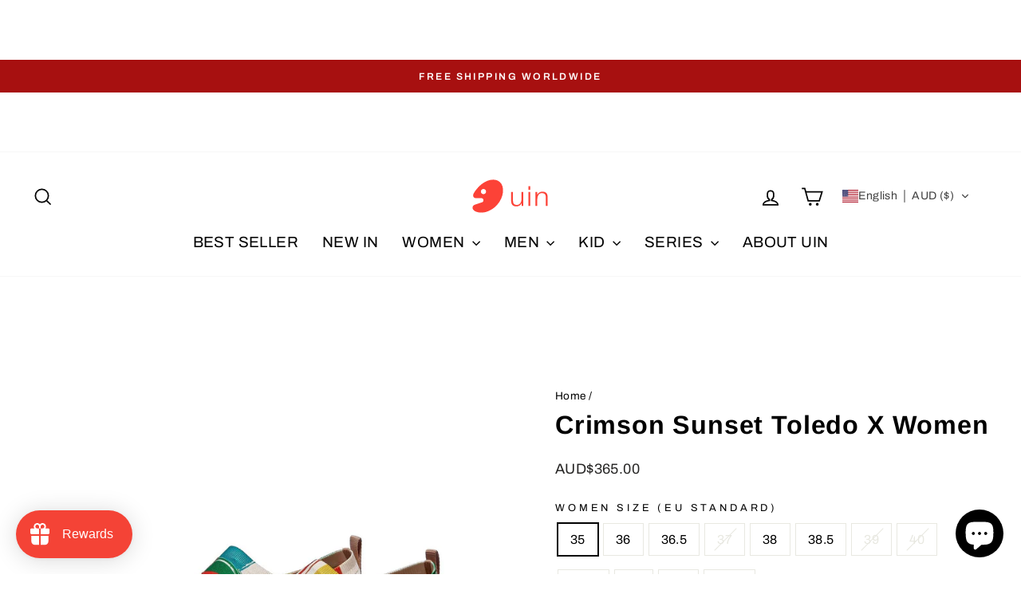

--- FILE ---
content_type: text/javascript; charset=utf-8
request_url: https://www.uinfootwear.com.au/products/w1710809.js
body_size: 1900
content:
{"id":7435405590573,"title":"Crimson Sunset Toledo X Women","handle":"w1710809","description":"\u003cdiv data-mce-fragment=\"1\" style=\"text-align: center;\"\u003e\u003cimg style=\"float: none;\" src=\"https:\/\/cdn.shopify.com\/s\/files\/1\/0163\/2944\/1334\/files\/10-_12-_-_-230203_01.jpg?v=1676972189\"\u003e\u003c\/div\u003e\n\u003cdiv data-mce-fragment=\"1\" style=\"text-align: center;\"\u003e\u003cimg style=\"float: none;\" src=\"https:\/\/cdn.shopify.com\/s\/files\/1\/0163\/2944\/1334\/files\/10-_12-_-_-230203_02.jpg?v=1676972188\"\u003e\u003c\/div\u003e\n\u003cdiv data-mce-fragment=\"1\" style=\"text-align: center;\"\u003e\u003cbr\u003e\u003c\/div\u003e\n\u003cdiv data-mce-fragment=\"1\" style=\"text-align: center;\"\u003e\u003c\/div\u003e\n\u003cdiv data-mce-fragment=\"1\" style=\"text-align: center;\"\u003e\n\u003ch2 data-mce-fragment=\"1\" style=\"text-align: center;\"\u003eSoft \u0026amp; Ventilate\u003c\/h2\u003e\n\u003cp data-mce-fragment=\"1\" style=\"text-align: center;\"\u003e\u003cstrong\u003eSeamless Knitted Upper\u003c\/strong\u003e\u003c\/p\u003e\n\u003cp data-mce-fragment=\"1\" style=\"text-align: center;\"\u003eProvides ultimate step in comfort and plush breathable sock-like fit.\u003c\/p\u003e\n\u003cp data-mce-fragment=\"1\" style=\"text-align: center;\"\u003e\u003cimg style=\"float: none;\" src=\"https:\/\/cdn.shopify.com\/s\/files\/1\/0163\/2944\/1334\/files\/10-_12-_-_-230203_04.jpg?v=1676972189\"\u003e\u003c\/p\u003e\n\u003ch2 data-mce-fragment=\"1\" style=\"text-align: center;\"\u003eEasy to Put On \u0026amp; Take Off\u003c\/h2\u003e\n\u003cp data-mce-fragment=\"1\" style=\"text-align: center;\"\u003e\u003cstrong\u003eHigh Elastic Seamless Knitted Collar\u003c\/strong\u003e\u003c\/p\u003e\n\u003cp data-mce-fragment=\"1\" style=\"text-align: center;\"\u003eSeamless knitted fabric is of great elasticity, providing the convenience of easy stretch \u0026amp; wear.\u003c\/p\u003e\n\u003cp data-mce-fragment=\"1\" style=\"text-align: center;\"\u003e\u003cimg style=\"float: none;\" src=\"https:\/\/cdn.shopify.com\/s\/files\/1\/0163\/2944\/1334\/files\/10-_12-_-_-230203_06.jpg?v=1676972188\"\u003e\u003c\/p\u003e\n\u003ch2 data-mce-fragment=\"1\" style=\"text-align: center;\"\u003eComfy Wide Fit\u003cbr data-mce-fragment=\"1\"\u003e\n\u003c\/h2\u003e\n\u003cp data-mce-fragment=\"1\" style=\"text-align: center;\"\u003e\u003cstrong data-mce-fragment=\"1\"\u003eBionics Foot-shaped Design\u003c\/strong\u003e\u003c\/p\u003e\n\u003cp data-mce-fragment=\"1\" style=\"text-align: center;\"\u003eLoose toe-box is great for bare-foot use, granting ultimate freedom and relaxation to your walking experience.\u003c\/p\u003e\n\u003ch2 data-mce-fragment=\"1\" style=\"text-align: center;\"\u003e\u003cimg style=\"float: none;\" src=\"https:\/\/cdn.shopify.com\/s\/files\/1\/0163\/2944\/1334\/files\/10-_12-_-_-230203_08.jpg?v=1676972189\"\u003e\u003c\/h2\u003e\n\u003ch2 data-mce-fragment=\"1\" style=\"text-align: center;\"\u003eEye-catching \u0026amp; Reverence for Nature\u003c\/h2\u003e\n\u003cp\u003e\u003cstrong\u003e\"Water Ripple\" Structure EVA Midsole Fender\u003c\/strong\u003e\u003c\/p\u003e\n\u003cp\u003eThe midsole fender structure simulates the dynamic moment of water droplets falling then forming ripples, adding to the overall agility of the shoe body and creating a vibrant fashion style. At the same time, it provides better resilience and ductility. Applying EVA to make the midsole soft and elastic, reducing the walk pressure.\u003c\/p\u003e\n\u003cp\u003e\u003cimg style=\"float: none;\" src=\"https:\/\/cdn.shopify.com\/s\/files\/1\/0163\/2944\/1334\/files\/10-_12-_-_-230203_10.jpg?v=1676972188\"\u003e\u003c\/p\u003e\n\u003ch2 data-mce-fragment=\"1\" style=\"text-align: center;\"\u003eWitness the Romance of the Mediterranean\u003c\/h2\u003e\n\u003cp\u003e\u003cstrong\u003eMahon-Map Crafted Outsole\u003c\/strong\u003e\u003c\/p\u003e\n\u003cp\u003eThe combination of the \"ripple\" structure on the front of the sole and the Mahon map reflects the Spanish designer's pursuit of art and inspirational source of travel shoes, bringing people a relaxed and leisurely Mediterranean seaside vacation experience. Using EVA material brings a better soft and high-elastic wearing experience for each travel.\u003c\/p\u003e\n\u003cp\u003e\u003cimg style=\"float: none;\" src=\"https:\/\/cdn.shopify.com\/s\/files\/1\/0163\/2944\/1334\/files\/10-fat-cat-art-_-230117_12.jpg?v=1674885849\"\u003e\u003c\/p\u003e\n\u003ch2 data-mce-fragment=\"1\" style=\"text-align: center;\"\u003eThe Looks Matter\u003c\/h2\u003e\n\u003cp data-mce-fragment=\"1\" style=\"text-align: center;\"\u003e\u003cstrong data-mce-fragment=\"1\"\u003eLong-lasting Colors\u003c\/strong\u003e\u003c\/p\u003e\n\u003cp data-mce-fragment=\"1\" style=\"text-align: center;\"\u003eDigital inkjet technology keeps colors vibrant and prevents fading, letting vivid artistic patterns constantly juice up your outfits.\u003c\/p\u003e\n\u003cp data-mce-fragment=\"1\" style=\"text-align: center;\"\u003e\u003cimg style=\"float: none;\" src=\"https:\/\/cdn.shopify.com\/s\/files\/1\/0163\/2944\/1334\/files\/10-_12-_-_-230203_14.jpg?v=1676972188\"\u003e\u003c\/p\u003e\n\u003ch2 data-mce-fragment=\"1\" style=\"text-align: center;\"\u003eToo Comfortable to Stop Walking\u003cbr data-mce-fragment=\"1\"\u003e\n\u003c\/h2\u003e\n\u003cp data-mce-fragment=\"1\" style=\"text-align: center;\"\u003e\u003cstrong data-mce-fragment=\"1\"\u003eSoft \u0026amp; Elastic Massage Insole\u003c\/strong\u003e\u003c\/p\u003e\n\u003cp data-mce-fragment=\"1\" style=\"text-align: center;\"\u003eSpecially designed insole promotes air circulation to keep your feet dry and helps to improve blood circulation in the feet.\u003c\/p\u003e\n\u003cp data-mce-fragment=\"1\" style=\"text-align: center;\"\u003e\u003cimg style=\"float: none;\" src=\"https:\/\/cdn.shopifycdn.net\/s\/files\/1\/0163\/2944\/1334\/files\/1-_-_-220809_19.jpg?v=1660288749\"\u003e\u003c\/p\u003e\n\u003cp data-mce-fragment=\"1\" style=\"text-align: center;\"\u003eSuperior arch support fights foot fatigue to help you stay active for longer time.\u003cimg data-mce-fragment=\"1\" src=\"https:\/\/cdn.shopify.com\/s\/files\/1\/0163\/2944\/1334\/files\/82012078-__22_f4bb856d-0a6e-434b-be62-b4f309da58e0.jpg?v=1645088295\" style=\"float: none;\"\u003e\u003c\/p\u003e\n\u003cdiv data-mce-fragment=\"1\" style=\"text-align: center;\"\u003e\n\u003cstrong data-mce-fragment=\"1\"\u003e\u003cspan data-mce-fragment=\"1\"\u003e\u003c\/span\u003e\u003c\/strong\u003e\u003cbr\u003e\n\u003c\/div\u003e\n\u003cdiv data-mce-fragment=\"1\" style=\"text-align: center;\"\u003e\u003cimg src=\"https:\/\/cdn.shopify.com\/s\/files\/1\/0163\/2944\/1334\/files\/10-fat-cat-art-_-230117_20.jpg?v=1674886383\" style=\"float: none;\"\u003e\u003c\/div\u003e\n\u003c\/div\u003e","published_at":"2023-03-07T18:55:27+11:00","created_at":"2023-03-07T18:55:38+11:00","vendor":"UIN","type":"Women","tags":["art series","Black Friday 70% OFF","Knitted","Sneakers-Women","Special Offer-Women Shoes","Special Offer-Women Slip On","Toledo 10","Toledo Family","uin Signatures"],"price":36500,"price_min":36500,"price_max":36500,"available":true,"price_varies":false,"compare_at_price":36500,"compare_at_price_min":36500,"compare_at_price_max":36500,"compare_at_price_varies":false,"variants":[{"id":41584547069997,"title":"35","option1":"35","option2":null,"option3":null,"sku":"W1710809-5","requires_shipping":true,"taxable":false,"featured_image":null,"available":true,"name":"Crimson Sunset Toledo X Women - 35","public_title":"35","options":["35"],"price":36500,"weight":2000,"compare_at_price":36500,"inventory_management":"shopify","barcode":null,"quantity_rule":{"min":1,"max":null,"increment":1},"quantity_price_breaks":[],"requires_selling_plan":false,"selling_plan_allocations":[]},{"id":41584547102765,"title":"36","option1":"36","option2":null,"option3":null,"sku":"W1710809-5.5","requires_shipping":true,"taxable":false,"featured_image":null,"available":true,"name":"Crimson Sunset Toledo X Women - 36","public_title":"36","options":["36"],"price":36500,"weight":2000,"compare_at_price":36500,"inventory_management":"shopify","barcode":null,"quantity_rule":{"min":1,"max":null,"increment":1},"quantity_price_breaks":[],"requires_selling_plan":false,"selling_plan_allocations":[]},{"id":41584547135533,"title":"36.5","option1":"36.5","option2":null,"option3":null,"sku":"W1710809-6","requires_shipping":true,"taxable":false,"featured_image":null,"available":true,"name":"Crimson Sunset Toledo X Women - 36.5","public_title":"36.5","options":["36.5"],"price":36500,"weight":2000,"compare_at_price":36500,"inventory_management":"shopify","barcode":null,"quantity_rule":{"min":1,"max":null,"increment":1},"quantity_price_breaks":[],"requires_selling_plan":false,"selling_plan_allocations":[]},{"id":41584547168301,"title":"37","option1":"37","option2":null,"option3":null,"sku":"W1710809-6.5","requires_shipping":true,"taxable":false,"featured_image":null,"available":false,"name":"Crimson Sunset Toledo X Women - 37","public_title":"37","options":["37"],"price":36500,"weight":2000,"compare_at_price":36500,"inventory_management":"shopify","barcode":null,"quantity_rule":{"min":1,"max":null,"increment":1},"quantity_price_breaks":[],"requires_selling_plan":false,"selling_plan_allocations":[]},{"id":41584547201069,"title":"38","option1":"38","option2":null,"option3":null,"sku":"W1710809-7","requires_shipping":true,"taxable":false,"featured_image":null,"available":true,"name":"Crimson Sunset Toledo X Women - 38","public_title":"38","options":["38"],"price":36500,"weight":2000,"compare_at_price":36500,"inventory_management":"shopify","barcode":null,"quantity_rule":{"min":1,"max":null,"increment":1},"quantity_price_breaks":[],"requires_selling_plan":false,"selling_plan_allocations":[]},{"id":41584547233837,"title":"38.5","option1":"38.5","option2":null,"option3":null,"sku":"W1710809-7.5","requires_shipping":true,"taxable":false,"featured_image":null,"available":true,"name":"Crimson Sunset Toledo X Women - 38.5","public_title":"38.5","options":["38.5"],"price":36500,"weight":2000,"compare_at_price":36500,"inventory_management":"shopify","barcode":null,"quantity_rule":{"min":1,"max":null,"increment":1},"quantity_price_breaks":[],"requires_selling_plan":false,"selling_plan_allocations":[]},{"id":41584547266605,"title":"39","option1":"39","option2":null,"option3":null,"sku":"W1710809-8","requires_shipping":true,"taxable":false,"featured_image":null,"available":false,"name":"Crimson Sunset Toledo X Women - 39","public_title":"39","options":["39"],"price":36500,"weight":2000,"compare_at_price":36500,"inventory_management":"shopify","barcode":null,"quantity_rule":{"min":1,"max":null,"increment":1},"quantity_price_breaks":[],"requires_selling_plan":false,"selling_plan_allocations":[]},{"id":41584547299373,"title":"40","option1":"40","option2":null,"option3":null,"sku":"W1710809-8.5","requires_shipping":true,"taxable":false,"featured_image":null,"available":false,"name":"Crimson Sunset Toledo X Women - 40","public_title":"40","options":["40"],"price":36500,"weight":2000,"compare_at_price":36500,"inventory_management":"shopify","barcode":null,"quantity_rule":{"min":1,"max":null,"increment":1},"quantity_price_breaks":[],"requires_selling_plan":false,"selling_plan_allocations":[]},{"id":41584547332141,"title":"40.5","option1":"40.5","option2":null,"option3":null,"sku":"W1710809-9","requires_shipping":true,"taxable":false,"featured_image":null,"available":false,"name":"Crimson Sunset Toledo X Women - 40.5","public_title":"40.5","options":["40.5"],"price":36500,"weight":2000,"compare_at_price":36500,"inventory_management":"shopify","barcode":null,"quantity_rule":{"min":1,"max":null,"increment":1},"quantity_price_breaks":[],"requires_selling_plan":false,"selling_plan_allocations":[]},{"id":41584547364909,"title":"41","option1":"41","option2":null,"option3":null,"sku":"W1710809-9.5","requires_shipping":true,"taxable":false,"featured_image":null,"available":false,"name":"Crimson Sunset Toledo X Women - 41","public_title":"41","options":["41"],"price":36500,"weight":2000,"compare_at_price":36500,"inventory_management":"shopify","barcode":null,"quantity_rule":{"min":1,"max":null,"increment":1},"quantity_price_breaks":[],"requires_selling_plan":false,"selling_plan_allocations":[]},{"id":41584547397677,"title":"42","option1":"42","option2":null,"option3":null,"sku":"W1710809-10","requires_shipping":true,"taxable":false,"featured_image":null,"available":false,"name":"Crimson Sunset Toledo X Women - 42","public_title":"42","options":["42"],"price":36500,"weight":2000,"compare_at_price":36500,"inventory_management":"shopify","barcode":null,"quantity_rule":{"min":1,"max":null,"increment":1},"quantity_price_breaks":[],"requires_selling_plan":false,"selling_plan_allocations":[]},{"id":41584547430445,"title":"42.5","option1":"42.5","option2":null,"option3":null,"sku":"W1710809-10.5","requires_shipping":true,"taxable":false,"featured_image":null,"available":false,"name":"Crimson Sunset Toledo X Women - 42.5","public_title":"42.5","options":["42.5"],"price":36500,"weight":2000,"compare_at_price":36500,"inventory_management":"shopify","barcode":null,"quantity_rule":{"min":1,"max":null,"increment":1},"quantity_price_breaks":[],"requires_selling_plan":false,"selling_plan_allocations":[]}],"images":["\/\/cdn.shopify.com\/s\/files\/1\/0356\/2972\/7789\/products\/uinfootwear-women-crimson-sunset-toledo-x-women-canvas-loafers-30608934994033.jpg?v=1761794028","\/\/cdn.shopify.com\/s\/files\/1\/0356\/2972\/7789\/products\/uinfootwear-women-crimson-sunset-toledo-x-women-canvas-loafers-30608934928497.jpg?v=1761794028","\/\/cdn.shopify.com\/s\/files\/1\/0356\/2972\/7789\/products\/uinfootwear-women-crimson-sunset-toledo-x-women-canvas-loafers-30608935059569.jpg?v=1761794028","\/\/cdn.shopify.com\/s\/files\/1\/0356\/2972\/7789\/products\/uinfootwear-women-crimson-sunset-toledo-x-women-canvas-loafers-30608934961265.jpg?v=1746792518","\/\/cdn.shopify.com\/s\/files\/1\/0356\/2972\/7789\/products\/uinfootwear-women-crimson-sunset-toledo-x-women-canvas-loafers-30608934797425.jpg?v=1746792518","\/\/cdn.shopify.com\/s\/files\/1\/0356\/2972\/7789\/products\/uinfootwear-women-crimson-sunset-toledo-x-women-canvas-loafers-30608934862961.jpg?v=1746792518","\/\/cdn.shopify.com\/s\/files\/1\/0356\/2972\/7789\/products\/uinfootwear-women-crimson-sunset-toledo-x-women-canvas-loafers-30608934830193.jpg?v=1746792519"],"featured_image":"\/\/cdn.shopify.com\/s\/files\/1\/0356\/2972\/7789\/products\/uinfootwear-women-crimson-sunset-toledo-x-women-canvas-loafers-30608934994033.jpg?v=1761794028","options":[{"name":"Women Size (EU Standard)","position":1,"values":["35","36","36.5","37","38","38.5","39","40","40.5","41","42","42.5"]}],"url":"\/products\/w1710809","media":[{"alt":"UIN Footwear Women Crimson Sunset Toledo X Women Canvas loafers","id":24508786835501,"position":1,"preview_image":{"aspect_ratio":1.0,"height":1700,"width":1700,"src":"https:\/\/cdn.shopify.com\/s\/files\/1\/0356\/2972\/7789\/products\/uinfootwear-women-crimson-sunset-toledo-x-women-canvas-loafers-30608934994033.jpg?v=1761794028"},"aspect_ratio":1.0,"height":1700,"media_type":"image","src":"https:\/\/cdn.shopify.com\/s\/files\/1\/0356\/2972\/7789\/products\/uinfootwear-women-crimson-sunset-toledo-x-women-canvas-loafers-30608934994033.jpg?v=1761794028","width":1700},{"alt":"UIN Footwear Women Crimson Sunset Toledo X Women Canvas loafers","id":24508786704429,"position":2,"preview_image":{"aspect_ratio":1.0,"height":1700,"width":1700,"src":"https:\/\/cdn.shopify.com\/s\/files\/1\/0356\/2972\/7789\/products\/uinfootwear-women-crimson-sunset-toledo-x-women-canvas-loafers-30608934928497.jpg?v=1761794028"},"aspect_ratio":1.0,"height":1700,"media_type":"image","src":"https:\/\/cdn.shopify.com\/s\/files\/1\/0356\/2972\/7789\/products\/uinfootwear-women-crimson-sunset-toledo-x-women-canvas-loafers-30608934928497.jpg?v=1761794028","width":1700},{"alt":"UIN Footwear Women Crimson Sunset Toledo X Women Canvas loafers","id":24508786769965,"position":3,"preview_image":{"aspect_ratio":1.0,"height":1700,"width":1700,"src":"https:\/\/cdn.shopify.com\/s\/files\/1\/0356\/2972\/7789\/products\/uinfootwear-women-crimson-sunset-toledo-x-women-canvas-loafers-30608935059569.jpg?v=1761794028"},"aspect_ratio":1.0,"height":1700,"media_type":"image","src":"https:\/\/cdn.shopify.com\/s\/files\/1\/0356\/2972\/7789\/products\/uinfootwear-women-crimson-sunset-toledo-x-women-canvas-loafers-30608935059569.jpg?v=1761794028","width":1700},{"alt":"UIN Footwear Women Crimson Sunset Toledo X Women Canvas loafers","id":24508786901037,"position":4,"preview_image":{"aspect_ratio":1.0,"height":1700,"width":1700,"src":"https:\/\/cdn.shopify.com\/s\/files\/1\/0356\/2972\/7789\/products\/uinfootwear-women-crimson-sunset-toledo-x-women-canvas-loafers-30608934961265.jpg?v=1746792518"},"aspect_ratio":1.0,"height":1700,"media_type":"image","src":"https:\/\/cdn.shopify.com\/s\/files\/1\/0356\/2972\/7789\/products\/uinfootwear-women-crimson-sunset-toledo-x-women-canvas-loafers-30608934961265.jpg?v=1746792518","width":1700},{"alt":"UIN Footwear Women Crimson Sunset Toledo X Women Canvas loafers","id":24508786966573,"position":5,"preview_image":{"aspect_ratio":1.0,"height":1700,"width":1700,"src":"https:\/\/cdn.shopify.com\/s\/files\/1\/0356\/2972\/7789\/products\/uinfootwear-women-crimson-sunset-toledo-x-women-canvas-loafers-30608934797425.jpg?v=1746792518"},"aspect_ratio":1.0,"height":1700,"media_type":"image","src":"https:\/\/cdn.shopify.com\/s\/files\/1\/0356\/2972\/7789\/products\/uinfootwear-women-crimson-sunset-toledo-x-women-canvas-loafers-30608934797425.jpg?v=1746792518","width":1700},{"alt":"UIN Footwear Women Crimson Sunset Toledo X Women Canvas loafers","id":24508787032109,"position":6,"preview_image":{"aspect_ratio":1.0,"height":1700,"width":1700,"src":"https:\/\/cdn.shopify.com\/s\/files\/1\/0356\/2972\/7789\/products\/uinfootwear-women-crimson-sunset-toledo-x-women-canvas-loafers-30608934862961.jpg?v=1746792518"},"aspect_ratio":1.0,"height":1700,"media_type":"image","src":"https:\/\/cdn.shopify.com\/s\/files\/1\/0356\/2972\/7789\/products\/uinfootwear-women-crimson-sunset-toledo-x-women-canvas-loafers-30608934862961.jpg?v=1746792518","width":1700},{"alt":"UIN Footwear Women Crimson Sunset Toledo X Women Canvas loafers","id":24508787097645,"position":7,"preview_image":{"aspect_ratio":1.0,"height":1700,"width":1700,"src":"https:\/\/cdn.shopify.com\/s\/files\/1\/0356\/2972\/7789\/products\/uinfootwear-women-crimson-sunset-toledo-x-women-canvas-loafers-30608934830193.jpg?v=1746792519"},"aspect_ratio":1.0,"height":1700,"media_type":"image","src":"https:\/\/cdn.shopify.com\/s\/files\/1\/0356\/2972\/7789\/products\/uinfootwear-women-crimson-sunset-toledo-x-women-canvas-loafers-30608934830193.jpg?v=1746792519","width":1700}],"requires_selling_plan":false,"selling_plan_groups":[]}

--- FILE ---
content_type: text/javascript; charset=utf-8
request_url: https://www.uinfootwear.com.au/products/w1710809.js
body_size: 2003
content:
{"id":7435405590573,"title":"Crimson Sunset Toledo X Women","handle":"w1710809","description":"\u003cdiv data-mce-fragment=\"1\" style=\"text-align: center;\"\u003e\u003cimg style=\"float: none;\" src=\"https:\/\/cdn.shopify.com\/s\/files\/1\/0163\/2944\/1334\/files\/10-_12-_-_-230203_01.jpg?v=1676972189\"\u003e\u003c\/div\u003e\n\u003cdiv data-mce-fragment=\"1\" style=\"text-align: center;\"\u003e\u003cimg style=\"float: none;\" src=\"https:\/\/cdn.shopify.com\/s\/files\/1\/0163\/2944\/1334\/files\/10-_12-_-_-230203_02.jpg?v=1676972188\"\u003e\u003c\/div\u003e\n\u003cdiv data-mce-fragment=\"1\" style=\"text-align: center;\"\u003e\u003cbr\u003e\u003c\/div\u003e\n\u003cdiv data-mce-fragment=\"1\" style=\"text-align: center;\"\u003e\u003c\/div\u003e\n\u003cdiv data-mce-fragment=\"1\" style=\"text-align: center;\"\u003e\n\u003ch2 data-mce-fragment=\"1\" style=\"text-align: center;\"\u003eSoft \u0026amp; Ventilate\u003c\/h2\u003e\n\u003cp data-mce-fragment=\"1\" style=\"text-align: center;\"\u003e\u003cstrong\u003eSeamless Knitted Upper\u003c\/strong\u003e\u003c\/p\u003e\n\u003cp data-mce-fragment=\"1\" style=\"text-align: center;\"\u003eProvides ultimate step in comfort and plush breathable sock-like fit.\u003c\/p\u003e\n\u003cp data-mce-fragment=\"1\" style=\"text-align: center;\"\u003e\u003cimg style=\"float: none;\" src=\"https:\/\/cdn.shopify.com\/s\/files\/1\/0163\/2944\/1334\/files\/10-_12-_-_-230203_04.jpg?v=1676972189\"\u003e\u003c\/p\u003e\n\u003ch2 data-mce-fragment=\"1\" style=\"text-align: center;\"\u003eEasy to Put On \u0026amp; Take Off\u003c\/h2\u003e\n\u003cp data-mce-fragment=\"1\" style=\"text-align: center;\"\u003e\u003cstrong\u003eHigh Elastic Seamless Knitted Collar\u003c\/strong\u003e\u003c\/p\u003e\n\u003cp data-mce-fragment=\"1\" style=\"text-align: center;\"\u003eSeamless knitted fabric is of great elasticity, providing the convenience of easy stretch \u0026amp; wear.\u003c\/p\u003e\n\u003cp data-mce-fragment=\"1\" style=\"text-align: center;\"\u003e\u003cimg style=\"float: none;\" src=\"https:\/\/cdn.shopify.com\/s\/files\/1\/0163\/2944\/1334\/files\/10-_12-_-_-230203_06.jpg?v=1676972188\"\u003e\u003c\/p\u003e\n\u003ch2 data-mce-fragment=\"1\" style=\"text-align: center;\"\u003eComfy Wide Fit\u003cbr data-mce-fragment=\"1\"\u003e\n\u003c\/h2\u003e\n\u003cp data-mce-fragment=\"1\" style=\"text-align: center;\"\u003e\u003cstrong data-mce-fragment=\"1\"\u003eBionics Foot-shaped Design\u003c\/strong\u003e\u003c\/p\u003e\n\u003cp data-mce-fragment=\"1\" style=\"text-align: center;\"\u003eLoose toe-box is great for bare-foot use, granting ultimate freedom and relaxation to your walking experience.\u003c\/p\u003e\n\u003ch2 data-mce-fragment=\"1\" style=\"text-align: center;\"\u003e\u003cimg style=\"float: none;\" src=\"https:\/\/cdn.shopify.com\/s\/files\/1\/0163\/2944\/1334\/files\/10-_12-_-_-230203_08.jpg?v=1676972189\"\u003e\u003c\/h2\u003e\n\u003ch2 data-mce-fragment=\"1\" style=\"text-align: center;\"\u003eEye-catching \u0026amp; Reverence for Nature\u003c\/h2\u003e\n\u003cp\u003e\u003cstrong\u003e\"Water Ripple\" Structure EVA Midsole Fender\u003c\/strong\u003e\u003c\/p\u003e\n\u003cp\u003eThe midsole fender structure simulates the dynamic moment of water droplets falling then forming ripples, adding to the overall agility of the shoe body and creating a vibrant fashion style. At the same time, it provides better resilience and ductility. Applying EVA to make the midsole soft and elastic, reducing the walk pressure.\u003c\/p\u003e\n\u003cp\u003e\u003cimg style=\"float: none;\" src=\"https:\/\/cdn.shopify.com\/s\/files\/1\/0163\/2944\/1334\/files\/10-_12-_-_-230203_10.jpg?v=1676972188\"\u003e\u003c\/p\u003e\n\u003ch2 data-mce-fragment=\"1\" style=\"text-align: center;\"\u003eWitness the Romance of the Mediterranean\u003c\/h2\u003e\n\u003cp\u003e\u003cstrong\u003eMahon-Map Crafted Outsole\u003c\/strong\u003e\u003c\/p\u003e\n\u003cp\u003eThe combination of the \"ripple\" structure on the front of the sole and the Mahon map reflects the Spanish designer's pursuit of art and inspirational source of travel shoes, bringing people a relaxed and leisurely Mediterranean seaside vacation experience. Using EVA material brings a better soft and high-elastic wearing experience for each travel.\u003c\/p\u003e\n\u003cp\u003e\u003cimg style=\"float: none;\" src=\"https:\/\/cdn.shopify.com\/s\/files\/1\/0163\/2944\/1334\/files\/10-fat-cat-art-_-230117_12.jpg?v=1674885849\"\u003e\u003c\/p\u003e\n\u003ch2 data-mce-fragment=\"1\" style=\"text-align: center;\"\u003eThe Looks Matter\u003c\/h2\u003e\n\u003cp data-mce-fragment=\"1\" style=\"text-align: center;\"\u003e\u003cstrong data-mce-fragment=\"1\"\u003eLong-lasting Colors\u003c\/strong\u003e\u003c\/p\u003e\n\u003cp data-mce-fragment=\"1\" style=\"text-align: center;\"\u003eDigital inkjet technology keeps colors vibrant and prevents fading, letting vivid artistic patterns constantly juice up your outfits.\u003c\/p\u003e\n\u003cp data-mce-fragment=\"1\" style=\"text-align: center;\"\u003e\u003cimg style=\"float: none;\" src=\"https:\/\/cdn.shopify.com\/s\/files\/1\/0163\/2944\/1334\/files\/10-_12-_-_-230203_14.jpg?v=1676972188\"\u003e\u003c\/p\u003e\n\u003ch2 data-mce-fragment=\"1\" style=\"text-align: center;\"\u003eToo Comfortable to Stop Walking\u003cbr data-mce-fragment=\"1\"\u003e\n\u003c\/h2\u003e\n\u003cp data-mce-fragment=\"1\" style=\"text-align: center;\"\u003e\u003cstrong data-mce-fragment=\"1\"\u003eSoft \u0026amp; Elastic Massage Insole\u003c\/strong\u003e\u003c\/p\u003e\n\u003cp data-mce-fragment=\"1\" style=\"text-align: center;\"\u003eSpecially designed insole promotes air circulation to keep your feet dry and helps to improve blood circulation in the feet.\u003c\/p\u003e\n\u003cp data-mce-fragment=\"1\" style=\"text-align: center;\"\u003e\u003cimg style=\"float: none;\" src=\"https:\/\/cdn.shopifycdn.net\/s\/files\/1\/0163\/2944\/1334\/files\/1-_-_-220809_19.jpg?v=1660288749\"\u003e\u003c\/p\u003e\n\u003cp data-mce-fragment=\"1\" style=\"text-align: center;\"\u003eSuperior arch support fights foot fatigue to help you stay active for longer time.\u003cimg data-mce-fragment=\"1\" src=\"https:\/\/cdn.shopify.com\/s\/files\/1\/0163\/2944\/1334\/files\/82012078-__22_f4bb856d-0a6e-434b-be62-b4f309da58e0.jpg?v=1645088295\" style=\"float: none;\"\u003e\u003c\/p\u003e\n\u003cdiv data-mce-fragment=\"1\" style=\"text-align: center;\"\u003e\n\u003cstrong data-mce-fragment=\"1\"\u003e\u003cspan data-mce-fragment=\"1\"\u003e\u003c\/span\u003e\u003c\/strong\u003e\u003cbr\u003e\n\u003c\/div\u003e\n\u003cdiv data-mce-fragment=\"1\" style=\"text-align: center;\"\u003e\u003cimg src=\"https:\/\/cdn.shopify.com\/s\/files\/1\/0163\/2944\/1334\/files\/10-fat-cat-art-_-230117_20.jpg?v=1674886383\" style=\"float: none;\"\u003e\u003c\/div\u003e\n\u003c\/div\u003e","published_at":"2023-03-07T18:55:27+11:00","created_at":"2023-03-07T18:55:38+11:00","vendor":"UIN","type":"Women","tags":["art series","Black Friday 70% OFF","Knitted","Sneakers-Women","Special Offer-Women Shoes","Special Offer-Women Slip On","Toledo 10","Toledo Family","uin Signatures"],"price":36500,"price_min":36500,"price_max":36500,"available":true,"price_varies":false,"compare_at_price":36500,"compare_at_price_min":36500,"compare_at_price_max":36500,"compare_at_price_varies":false,"variants":[{"id":41584547069997,"title":"35","option1":"35","option2":null,"option3":null,"sku":"W1710809-5","requires_shipping":true,"taxable":false,"featured_image":null,"available":true,"name":"Crimson Sunset Toledo X Women - 35","public_title":"35","options":["35"],"price":36500,"weight":2000,"compare_at_price":36500,"inventory_management":"shopify","barcode":null,"quantity_rule":{"min":1,"max":null,"increment":1},"quantity_price_breaks":[],"requires_selling_plan":false,"selling_plan_allocations":[]},{"id":41584547102765,"title":"36","option1":"36","option2":null,"option3":null,"sku":"W1710809-5.5","requires_shipping":true,"taxable":false,"featured_image":null,"available":true,"name":"Crimson Sunset Toledo X Women - 36","public_title":"36","options":["36"],"price":36500,"weight":2000,"compare_at_price":36500,"inventory_management":"shopify","barcode":null,"quantity_rule":{"min":1,"max":null,"increment":1},"quantity_price_breaks":[],"requires_selling_plan":false,"selling_plan_allocations":[]},{"id":41584547135533,"title":"36.5","option1":"36.5","option2":null,"option3":null,"sku":"W1710809-6","requires_shipping":true,"taxable":false,"featured_image":null,"available":true,"name":"Crimson Sunset Toledo X Women - 36.5","public_title":"36.5","options":["36.5"],"price":36500,"weight":2000,"compare_at_price":36500,"inventory_management":"shopify","barcode":null,"quantity_rule":{"min":1,"max":null,"increment":1},"quantity_price_breaks":[],"requires_selling_plan":false,"selling_plan_allocations":[]},{"id":41584547168301,"title":"37","option1":"37","option2":null,"option3":null,"sku":"W1710809-6.5","requires_shipping":true,"taxable":false,"featured_image":null,"available":false,"name":"Crimson Sunset Toledo X Women - 37","public_title":"37","options":["37"],"price":36500,"weight":2000,"compare_at_price":36500,"inventory_management":"shopify","barcode":null,"quantity_rule":{"min":1,"max":null,"increment":1},"quantity_price_breaks":[],"requires_selling_plan":false,"selling_plan_allocations":[]},{"id":41584547201069,"title":"38","option1":"38","option2":null,"option3":null,"sku":"W1710809-7","requires_shipping":true,"taxable":false,"featured_image":null,"available":true,"name":"Crimson Sunset Toledo X Women - 38","public_title":"38","options":["38"],"price":36500,"weight":2000,"compare_at_price":36500,"inventory_management":"shopify","barcode":null,"quantity_rule":{"min":1,"max":null,"increment":1},"quantity_price_breaks":[],"requires_selling_plan":false,"selling_plan_allocations":[]},{"id":41584547233837,"title":"38.5","option1":"38.5","option2":null,"option3":null,"sku":"W1710809-7.5","requires_shipping":true,"taxable":false,"featured_image":null,"available":true,"name":"Crimson Sunset Toledo X Women - 38.5","public_title":"38.5","options":["38.5"],"price":36500,"weight":2000,"compare_at_price":36500,"inventory_management":"shopify","barcode":null,"quantity_rule":{"min":1,"max":null,"increment":1},"quantity_price_breaks":[],"requires_selling_plan":false,"selling_plan_allocations":[]},{"id":41584547266605,"title":"39","option1":"39","option2":null,"option3":null,"sku":"W1710809-8","requires_shipping":true,"taxable":false,"featured_image":null,"available":false,"name":"Crimson Sunset Toledo X Women - 39","public_title":"39","options":["39"],"price":36500,"weight":2000,"compare_at_price":36500,"inventory_management":"shopify","barcode":null,"quantity_rule":{"min":1,"max":null,"increment":1},"quantity_price_breaks":[],"requires_selling_plan":false,"selling_plan_allocations":[]},{"id":41584547299373,"title":"40","option1":"40","option2":null,"option3":null,"sku":"W1710809-8.5","requires_shipping":true,"taxable":false,"featured_image":null,"available":false,"name":"Crimson Sunset Toledo X Women - 40","public_title":"40","options":["40"],"price":36500,"weight":2000,"compare_at_price":36500,"inventory_management":"shopify","barcode":null,"quantity_rule":{"min":1,"max":null,"increment":1},"quantity_price_breaks":[],"requires_selling_plan":false,"selling_plan_allocations":[]},{"id":41584547332141,"title":"40.5","option1":"40.5","option2":null,"option3":null,"sku":"W1710809-9","requires_shipping":true,"taxable":false,"featured_image":null,"available":false,"name":"Crimson Sunset Toledo X Women - 40.5","public_title":"40.5","options":["40.5"],"price":36500,"weight":2000,"compare_at_price":36500,"inventory_management":"shopify","barcode":null,"quantity_rule":{"min":1,"max":null,"increment":1},"quantity_price_breaks":[],"requires_selling_plan":false,"selling_plan_allocations":[]},{"id":41584547364909,"title":"41","option1":"41","option2":null,"option3":null,"sku":"W1710809-9.5","requires_shipping":true,"taxable":false,"featured_image":null,"available":false,"name":"Crimson Sunset Toledo X Women - 41","public_title":"41","options":["41"],"price":36500,"weight":2000,"compare_at_price":36500,"inventory_management":"shopify","barcode":null,"quantity_rule":{"min":1,"max":null,"increment":1},"quantity_price_breaks":[],"requires_selling_plan":false,"selling_plan_allocations":[]},{"id":41584547397677,"title":"42","option1":"42","option2":null,"option3":null,"sku":"W1710809-10","requires_shipping":true,"taxable":false,"featured_image":null,"available":false,"name":"Crimson Sunset Toledo X Women - 42","public_title":"42","options":["42"],"price":36500,"weight":2000,"compare_at_price":36500,"inventory_management":"shopify","barcode":null,"quantity_rule":{"min":1,"max":null,"increment":1},"quantity_price_breaks":[],"requires_selling_plan":false,"selling_plan_allocations":[]},{"id":41584547430445,"title":"42.5","option1":"42.5","option2":null,"option3":null,"sku":"W1710809-10.5","requires_shipping":true,"taxable":false,"featured_image":null,"available":false,"name":"Crimson Sunset Toledo X Women - 42.5","public_title":"42.5","options":["42.5"],"price":36500,"weight":2000,"compare_at_price":36500,"inventory_management":"shopify","barcode":null,"quantity_rule":{"min":1,"max":null,"increment":1},"quantity_price_breaks":[],"requires_selling_plan":false,"selling_plan_allocations":[]}],"images":["\/\/cdn.shopify.com\/s\/files\/1\/0356\/2972\/7789\/products\/uinfootwear-women-crimson-sunset-toledo-x-women-canvas-loafers-30608934994033.jpg?v=1761794028","\/\/cdn.shopify.com\/s\/files\/1\/0356\/2972\/7789\/products\/uinfootwear-women-crimson-sunset-toledo-x-women-canvas-loafers-30608934928497.jpg?v=1761794028","\/\/cdn.shopify.com\/s\/files\/1\/0356\/2972\/7789\/products\/uinfootwear-women-crimson-sunset-toledo-x-women-canvas-loafers-30608935059569.jpg?v=1761794028","\/\/cdn.shopify.com\/s\/files\/1\/0356\/2972\/7789\/products\/uinfootwear-women-crimson-sunset-toledo-x-women-canvas-loafers-30608934961265.jpg?v=1746792518","\/\/cdn.shopify.com\/s\/files\/1\/0356\/2972\/7789\/products\/uinfootwear-women-crimson-sunset-toledo-x-women-canvas-loafers-30608934797425.jpg?v=1746792518","\/\/cdn.shopify.com\/s\/files\/1\/0356\/2972\/7789\/products\/uinfootwear-women-crimson-sunset-toledo-x-women-canvas-loafers-30608934862961.jpg?v=1746792518","\/\/cdn.shopify.com\/s\/files\/1\/0356\/2972\/7789\/products\/uinfootwear-women-crimson-sunset-toledo-x-women-canvas-loafers-30608934830193.jpg?v=1746792519"],"featured_image":"\/\/cdn.shopify.com\/s\/files\/1\/0356\/2972\/7789\/products\/uinfootwear-women-crimson-sunset-toledo-x-women-canvas-loafers-30608934994033.jpg?v=1761794028","options":[{"name":"Women Size (EU Standard)","position":1,"values":["35","36","36.5","37","38","38.5","39","40","40.5","41","42","42.5"]}],"url":"\/products\/w1710809","media":[{"alt":"UIN Footwear Women Crimson Sunset Toledo X Women Canvas loafers","id":24508786835501,"position":1,"preview_image":{"aspect_ratio":1.0,"height":1700,"width":1700,"src":"https:\/\/cdn.shopify.com\/s\/files\/1\/0356\/2972\/7789\/products\/uinfootwear-women-crimson-sunset-toledo-x-women-canvas-loafers-30608934994033.jpg?v=1761794028"},"aspect_ratio":1.0,"height":1700,"media_type":"image","src":"https:\/\/cdn.shopify.com\/s\/files\/1\/0356\/2972\/7789\/products\/uinfootwear-women-crimson-sunset-toledo-x-women-canvas-loafers-30608934994033.jpg?v=1761794028","width":1700},{"alt":"UIN Footwear Women Crimson Sunset Toledo X Women Canvas loafers","id":24508786704429,"position":2,"preview_image":{"aspect_ratio":1.0,"height":1700,"width":1700,"src":"https:\/\/cdn.shopify.com\/s\/files\/1\/0356\/2972\/7789\/products\/uinfootwear-women-crimson-sunset-toledo-x-women-canvas-loafers-30608934928497.jpg?v=1761794028"},"aspect_ratio":1.0,"height":1700,"media_type":"image","src":"https:\/\/cdn.shopify.com\/s\/files\/1\/0356\/2972\/7789\/products\/uinfootwear-women-crimson-sunset-toledo-x-women-canvas-loafers-30608934928497.jpg?v=1761794028","width":1700},{"alt":"UIN Footwear Women Crimson Sunset Toledo X Women Canvas loafers","id":24508786769965,"position":3,"preview_image":{"aspect_ratio":1.0,"height":1700,"width":1700,"src":"https:\/\/cdn.shopify.com\/s\/files\/1\/0356\/2972\/7789\/products\/uinfootwear-women-crimson-sunset-toledo-x-women-canvas-loafers-30608935059569.jpg?v=1761794028"},"aspect_ratio":1.0,"height":1700,"media_type":"image","src":"https:\/\/cdn.shopify.com\/s\/files\/1\/0356\/2972\/7789\/products\/uinfootwear-women-crimson-sunset-toledo-x-women-canvas-loafers-30608935059569.jpg?v=1761794028","width":1700},{"alt":"UIN Footwear Women Crimson Sunset Toledo X Women Canvas loafers","id":24508786901037,"position":4,"preview_image":{"aspect_ratio":1.0,"height":1700,"width":1700,"src":"https:\/\/cdn.shopify.com\/s\/files\/1\/0356\/2972\/7789\/products\/uinfootwear-women-crimson-sunset-toledo-x-women-canvas-loafers-30608934961265.jpg?v=1746792518"},"aspect_ratio":1.0,"height":1700,"media_type":"image","src":"https:\/\/cdn.shopify.com\/s\/files\/1\/0356\/2972\/7789\/products\/uinfootwear-women-crimson-sunset-toledo-x-women-canvas-loafers-30608934961265.jpg?v=1746792518","width":1700},{"alt":"UIN Footwear Women Crimson Sunset Toledo X Women Canvas loafers","id":24508786966573,"position":5,"preview_image":{"aspect_ratio":1.0,"height":1700,"width":1700,"src":"https:\/\/cdn.shopify.com\/s\/files\/1\/0356\/2972\/7789\/products\/uinfootwear-women-crimson-sunset-toledo-x-women-canvas-loafers-30608934797425.jpg?v=1746792518"},"aspect_ratio":1.0,"height":1700,"media_type":"image","src":"https:\/\/cdn.shopify.com\/s\/files\/1\/0356\/2972\/7789\/products\/uinfootwear-women-crimson-sunset-toledo-x-women-canvas-loafers-30608934797425.jpg?v=1746792518","width":1700},{"alt":"UIN Footwear Women Crimson Sunset Toledo X Women Canvas loafers","id":24508787032109,"position":6,"preview_image":{"aspect_ratio":1.0,"height":1700,"width":1700,"src":"https:\/\/cdn.shopify.com\/s\/files\/1\/0356\/2972\/7789\/products\/uinfootwear-women-crimson-sunset-toledo-x-women-canvas-loafers-30608934862961.jpg?v=1746792518"},"aspect_ratio":1.0,"height":1700,"media_type":"image","src":"https:\/\/cdn.shopify.com\/s\/files\/1\/0356\/2972\/7789\/products\/uinfootwear-women-crimson-sunset-toledo-x-women-canvas-loafers-30608934862961.jpg?v=1746792518","width":1700},{"alt":"UIN Footwear Women Crimson Sunset Toledo X Women Canvas loafers","id":24508787097645,"position":7,"preview_image":{"aspect_ratio":1.0,"height":1700,"width":1700,"src":"https:\/\/cdn.shopify.com\/s\/files\/1\/0356\/2972\/7789\/products\/uinfootwear-women-crimson-sunset-toledo-x-women-canvas-loafers-30608934830193.jpg?v=1746792519"},"aspect_ratio":1.0,"height":1700,"media_type":"image","src":"https:\/\/cdn.shopify.com\/s\/files\/1\/0356\/2972\/7789\/products\/uinfootwear-women-crimson-sunset-toledo-x-women-canvas-loafers-30608934830193.jpg?v=1746792519","width":1700}],"requires_selling_plan":false,"selling_plan_groups":[]}

--- FILE ---
content_type: text/javascript; charset=utf-8
request_url: https://www.uinfootwear.com.au/products/w1710809.js
body_size: 1913
content:
{"id":7435405590573,"title":"Crimson Sunset Toledo X Women","handle":"w1710809","description":"\u003cdiv data-mce-fragment=\"1\" style=\"text-align: center;\"\u003e\u003cimg style=\"float: none;\" src=\"https:\/\/cdn.shopify.com\/s\/files\/1\/0163\/2944\/1334\/files\/10-_12-_-_-230203_01.jpg?v=1676972189\"\u003e\u003c\/div\u003e\n\u003cdiv data-mce-fragment=\"1\" style=\"text-align: center;\"\u003e\u003cimg style=\"float: none;\" src=\"https:\/\/cdn.shopify.com\/s\/files\/1\/0163\/2944\/1334\/files\/10-_12-_-_-230203_02.jpg?v=1676972188\"\u003e\u003c\/div\u003e\n\u003cdiv data-mce-fragment=\"1\" style=\"text-align: center;\"\u003e\u003cbr\u003e\u003c\/div\u003e\n\u003cdiv data-mce-fragment=\"1\" style=\"text-align: center;\"\u003e\u003c\/div\u003e\n\u003cdiv data-mce-fragment=\"1\" style=\"text-align: center;\"\u003e\n\u003ch2 data-mce-fragment=\"1\" style=\"text-align: center;\"\u003eSoft \u0026amp; Ventilate\u003c\/h2\u003e\n\u003cp data-mce-fragment=\"1\" style=\"text-align: center;\"\u003e\u003cstrong\u003eSeamless Knitted Upper\u003c\/strong\u003e\u003c\/p\u003e\n\u003cp data-mce-fragment=\"1\" style=\"text-align: center;\"\u003eProvides ultimate step in comfort and plush breathable sock-like fit.\u003c\/p\u003e\n\u003cp data-mce-fragment=\"1\" style=\"text-align: center;\"\u003e\u003cimg style=\"float: none;\" src=\"https:\/\/cdn.shopify.com\/s\/files\/1\/0163\/2944\/1334\/files\/10-_12-_-_-230203_04.jpg?v=1676972189\"\u003e\u003c\/p\u003e\n\u003ch2 data-mce-fragment=\"1\" style=\"text-align: center;\"\u003eEasy to Put On \u0026amp; Take Off\u003c\/h2\u003e\n\u003cp data-mce-fragment=\"1\" style=\"text-align: center;\"\u003e\u003cstrong\u003eHigh Elastic Seamless Knitted Collar\u003c\/strong\u003e\u003c\/p\u003e\n\u003cp data-mce-fragment=\"1\" style=\"text-align: center;\"\u003eSeamless knitted fabric is of great elasticity, providing the convenience of easy stretch \u0026amp; wear.\u003c\/p\u003e\n\u003cp data-mce-fragment=\"1\" style=\"text-align: center;\"\u003e\u003cimg style=\"float: none;\" src=\"https:\/\/cdn.shopify.com\/s\/files\/1\/0163\/2944\/1334\/files\/10-_12-_-_-230203_06.jpg?v=1676972188\"\u003e\u003c\/p\u003e\n\u003ch2 data-mce-fragment=\"1\" style=\"text-align: center;\"\u003eComfy Wide Fit\u003cbr data-mce-fragment=\"1\"\u003e\n\u003c\/h2\u003e\n\u003cp data-mce-fragment=\"1\" style=\"text-align: center;\"\u003e\u003cstrong data-mce-fragment=\"1\"\u003eBionics Foot-shaped Design\u003c\/strong\u003e\u003c\/p\u003e\n\u003cp data-mce-fragment=\"1\" style=\"text-align: center;\"\u003eLoose toe-box is great for bare-foot use, granting ultimate freedom and relaxation to your walking experience.\u003c\/p\u003e\n\u003ch2 data-mce-fragment=\"1\" style=\"text-align: center;\"\u003e\u003cimg style=\"float: none;\" src=\"https:\/\/cdn.shopify.com\/s\/files\/1\/0163\/2944\/1334\/files\/10-_12-_-_-230203_08.jpg?v=1676972189\"\u003e\u003c\/h2\u003e\n\u003ch2 data-mce-fragment=\"1\" style=\"text-align: center;\"\u003eEye-catching \u0026amp; Reverence for Nature\u003c\/h2\u003e\n\u003cp\u003e\u003cstrong\u003e\"Water Ripple\" Structure EVA Midsole Fender\u003c\/strong\u003e\u003c\/p\u003e\n\u003cp\u003eThe midsole fender structure simulates the dynamic moment of water droplets falling then forming ripples, adding to the overall agility of the shoe body and creating a vibrant fashion style. At the same time, it provides better resilience and ductility. Applying EVA to make the midsole soft and elastic, reducing the walk pressure.\u003c\/p\u003e\n\u003cp\u003e\u003cimg style=\"float: none;\" src=\"https:\/\/cdn.shopify.com\/s\/files\/1\/0163\/2944\/1334\/files\/10-_12-_-_-230203_10.jpg?v=1676972188\"\u003e\u003c\/p\u003e\n\u003ch2 data-mce-fragment=\"1\" style=\"text-align: center;\"\u003eWitness the Romance of the Mediterranean\u003c\/h2\u003e\n\u003cp\u003e\u003cstrong\u003eMahon-Map Crafted Outsole\u003c\/strong\u003e\u003c\/p\u003e\n\u003cp\u003eThe combination of the \"ripple\" structure on the front of the sole and the Mahon map reflects the Spanish designer's pursuit of art and inspirational source of travel shoes, bringing people a relaxed and leisurely Mediterranean seaside vacation experience. Using EVA material brings a better soft and high-elastic wearing experience for each travel.\u003c\/p\u003e\n\u003cp\u003e\u003cimg style=\"float: none;\" src=\"https:\/\/cdn.shopify.com\/s\/files\/1\/0163\/2944\/1334\/files\/10-fat-cat-art-_-230117_12.jpg?v=1674885849\"\u003e\u003c\/p\u003e\n\u003ch2 data-mce-fragment=\"1\" style=\"text-align: center;\"\u003eThe Looks Matter\u003c\/h2\u003e\n\u003cp data-mce-fragment=\"1\" style=\"text-align: center;\"\u003e\u003cstrong data-mce-fragment=\"1\"\u003eLong-lasting Colors\u003c\/strong\u003e\u003c\/p\u003e\n\u003cp data-mce-fragment=\"1\" style=\"text-align: center;\"\u003eDigital inkjet technology keeps colors vibrant and prevents fading, letting vivid artistic patterns constantly juice up your outfits.\u003c\/p\u003e\n\u003cp data-mce-fragment=\"1\" style=\"text-align: center;\"\u003e\u003cimg style=\"float: none;\" src=\"https:\/\/cdn.shopify.com\/s\/files\/1\/0163\/2944\/1334\/files\/10-_12-_-_-230203_14.jpg?v=1676972188\"\u003e\u003c\/p\u003e\n\u003ch2 data-mce-fragment=\"1\" style=\"text-align: center;\"\u003eToo Comfortable to Stop Walking\u003cbr data-mce-fragment=\"1\"\u003e\n\u003c\/h2\u003e\n\u003cp data-mce-fragment=\"1\" style=\"text-align: center;\"\u003e\u003cstrong data-mce-fragment=\"1\"\u003eSoft \u0026amp; Elastic Massage Insole\u003c\/strong\u003e\u003c\/p\u003e\n\u003cp data-mce-fragment=\"1\" style=\"text-align: center;\"\u003eSpecially designed insole promotes air circulation to keep your feet dry and helps to improve blood circulation in the feet.\u003c\/p\u003e\n\u003cp data-mce-fragment=\"1\" style=\"text-align: center;\"\u003e\u003cimg style=\"float: none;\" src=\"https:\/\/cdn.shopifycdn.net\/s\/files\/1\/0163\/2944\/1334\/files\/1-_-_-220809_19.jpg?v=1660288749\"\u003e\u003c\/p\u003e\n\u003cp data-mce-fragment=\"1\" style=\"text-align: center;\"\u003eSuperior arch support fights foot fatigue to help you stay active for longer time.\u003cimg data-mce-fragment=\"1\" src=\"https:\/\/cdn.shopify.com\/s\/files\/1\/0163\/2944\/1334\/files\/82012078-__22_f4bb856d-0a6e-434b-be62-b4f309da58e0.jpg?v=1645088295\" style=\"float: none;\"\u003e\u003c\/p\u003e\n\u003cdiv data-mce-fragment=\"1\" style=\"text-align: center;\"\u003e\n\u003cstrong data-mce-fragment=\"1\"\u003e\u003cspan data-mce-fragment=\"1\"\u003e\u003c\/span\u003e\u003c\/strong\u003e\u003cbr\u003e\n\u003c\/div\u003e\n\u003cdiv data-mce-fragment=\"1\" style=\"text-align: center;\"\u003e\u003cimg src=\"https:\/\/cdn.shopify.com\/s\/files\/1\/0163\/2944\/1334\/files\/10-fat-cat-art-_-230117_20.jpg?v=1674886383\" style=\"float: none;\"\u003e\u003c\/div\u003e\n\u003c\/div\u003e","published_at":"2023-03-07T18:55:27+11:00","created_at":"2023-03-07T18:55:38+11:00","vendor":"UIN","type":"Women","tags":["art series","Black Friday 70% OFF","Knitted","Sneakers-Women","Special Offer-Women Shoes","Special Offer-Women Slip On","Toledo 10","Toledo Family","uin Signatures"],"price":36500,"price_min":36500,"price_max":36500,"available":true,"price_varies":false,"compare_at_price":36500,"compare_at_price_min":36500,"compare_at_price_max":36500,"compare_at_price_varies":false,"variants":[{"id":41584547069997,"title":"35","option1":"35","option2":null,"option3":null,"sku":"W1710809-5","requires_shipping":true,"taxable":false,"featured_image":null,"available":true,"name":"Crimson Sunset Toledo X Women - 35","public_title":"35","options":["35"],"price":36500,"weight":2000,"compare_at_price":36500,"inventory_management":"shopify","barcode":null,"quantity_rule":{"min":1,"max":null,"increment":1},"quantity_price_breaks":[],"requires_selling_plan":false,"selling_plan_allocations":[]},{"id":41584547102765,"title":"36","option1":"36","option2":null,"option3":null,"sku":"W1710809-5.5","requires_shipping":true,"taxable":false,"featured_image":null,"available":true,"name":"Crimson Sunset Toledo X Women - 36","public_title":"36","options":["36"],"price":36500,"weight":2000,"compare_at_price":36500,"inventory_management":"shopify","barcode":null,"quantity_rule":{"min":1,"max":null,"increment":1},"quantity_price_breaks":[],"requires_selling_plan":false,"selling_plan_allocations":[]},{"id":41584547135533,"title":"36.5","option1":"36.5","option2":null,"option3":null,"sku":"W1710809-6","requires_shipping":true,"taxable":false,"featured_image":null,"available":true,"name":"Crimson Sunset Toledo X Women - 36.5","public_title":"36.5","options":["36.5"],"price":36500,"weight":2000,"compare_at_price":36500,"inventory_management":"shopify","barcode":null,"quantity_rule":{"min":1,"max":null,"increment":1},"quantity_price_breaks":[],"requires_selling_plan":false,"selling_plan_allocations":[]},{"id":41584547168301,"title":"37","option1":"37","option2":null,"option3":null,"sku":"W1710809-6.5","requires_shipping":true,"taxable":false,"featured_image":null,"available":false,"name":"Crimson Sunset Toledo X Women - 37","public_title":"37","options":["37"],"price":36500,"weight":2000,"compare_at_price":36500,"inventory_management":"shopify","barcode":null,"quantity_rule":{"min":1,"max":null,"increment":1},"quantity_price_breaks":[],"requires_selling_plan":false,"selling_plan_allocations":[]},{"id":41584547201069,"title":"38","option1":"38","option2":null,"option3":null,"sku":"W1710809-7","requires_shipping":true,"taxable":false,"featured_image":null,"available":true,"name":"Crimson Sunset Toledo X Women - 38","public_title":"38","options":["38"],"price":36500,"weight":2000,"compare_at_price":36500,"inventory_management":"shopify","barcode":null,"quantity_rule":{"min":1,"max":null,"increment":1},"quantity_price_breaks":[],"requires_selling_plan":false,"selling_plan_allocations":[]},{"id":41584547233837,"title":"38.5","option1":"38.5","option2":null,"option3":null,"sku":"W1710809-7.5","requires_shipping":true,"taxable":false,"featured_image":null,"available":true,"name":"Crimson Sunset Toledo X Women - 38.5","public_title":"38.5","options":["38.5"],"price":36500,"weight":2000,"compare_at_price":36500,"inventory_management":"shopify","barcode":null,"quantity_rule":{"min":1,"max":null,"increment":1},"quantity_price_breaks":[],"requires_selling_plan":false,"selling_plan_allocations":[]},{"id":41584547266605,"title":"39","option1":"39","option2":null,"option3":null,"sku":"W1710809-8","requires_shipping":true,"taxable":false,"featured_image":null,"available":false,"name":"Crimson Sunset Toledo X Women - 39","public_title":"39","options":["39"],"price":36500,"weight":2000,"compare_at_price":36500,"inventory_management":"shopify","barcode":null,"quantity_rule":{"min":1,"max":null,"increment":1},"quantity_price_breaks":[],"requires_selling_plan":false,"selling_plan_allocations":[]},{"id":41584547299373,"title":"40","option1":"40","option2":null,"option3":null,"sku":"W1710809-8.5","requires_shipping":true,"taxable":false,"featured_image":null,"available":false,"name":"Crimson Sunset Toledo X Women - 40","public_title":"40","options":["40"],"price":36500,"weight":2000,"compare_at_price":36500,"inventory_management":"shopify","barcode":null,"quantity_rule":{"min":1,"max":null,"increment":1},"quantity_price_breaks":[],"requires_selling_plan":false,"selling_plan_allocations":[]},{"id":41584547332141,"title":"40.5","option1":"40.5","option2":null,"option3":null,"sku":"W1710809-9","requires_shipping":true,"taxable":false,"featured_image":null,"available":false,"name":"Crimson Sunset Toledo X Women - 40.5","public_title":"40.5","options":["40.5"],"price":36500,"weight":2000,"compare_at_price":36500,"inventory_management":"shopify","barcode":null,"quantity_rule":{"min":1,"max":null,"increment":1},"quantity_price_breaks":[],"requires_selling_plan":false,"selling_plan_allocations":[]},{"id":41584547364909,"title":"41","option1":"41","option2":null,"option3":null,"sku":"W1710809-9.5","requires_shipping":true,"taxable":false,"featured_image":null,"available":false,"name":"Crimson Sunset Toledo X Women - 41","public_title":"41","options":["41"],"price":36500,"weight":2000,"compare_at_price":36500,"inventory_management":"shopify","barcode":null,"quantity_rule":{"min":1,"max":null,"increment":1},"quantity_price_breaks":[],"requires_selling_plan":false,"selling_plan_allocations":[]},{"id":41584547397677,"title":"42","option1":"42","option2":null,"option3":null,"sku":"W1710809-10","requires_shipping":true,"taxable":false,"featured_image":null,"available":false,"name":"Crimson Sunset Toledo X Women - 42","public_title":"42","options":["42"],"price":36500,"weight":2000,"compare_at_price":36500,"inventory_management":"shopify","barcode":null,"quantity_rule":{"min":1,"max":null,"increment":1},"quantity_price_breaks":[],"requires_selling_plan":false,"selling_plan_allocations":[]},{"id":41584547430445,"title":"42.5","option1":"42.5","option2":null,"option3":null,"sku":"W1710809-10.5","requires_shipping":true,"taxable":false,"featured_image":null,"available":false,"name":"Crimson Sunset Toledo X Women - 42.5","public_title":"42.5","options":["42.5"],"price":36500,"weight":2000,"compare_at_price":36500,"inventory_management":"shopify","barcode":null,"quantity_rule":{"min":1,"max":null,"increment":1},"quantity_price_breaks":[],"requires_selling_plan":false,"selling_plan_allocations":[]}],"images":["\/\/cdn.shopify.com\/s\/files\/1\/0356\/2972\/7789\/products\/uinfootwear-women-crimson-sunset-toledo-x-women-canvas-loafers-30608934994033.jpg?v=1761794028","\/\/cdn.shopify.com\/s\/files\/1\/0356\/2972\/7789\/products\/uinfootwear-women-crimson-sunset-toledo-x-women-canvas-loafers-30608934928497.jpg?v=1761794028","\/\/cdn.shopify.com\/s\/files\/1\/0356\/2972\/7789\/products\/uinfootwear-women-crimson-sunset-toledo-x-women-canvas-loafers-30608935059569.jpg?v=1761794028","\/\/cdn.shopify.com\/s\/files\/1\/0356\/2972\/7789\/products\/uinfootwear-women-crimson-sunset-toledo-x-women-canvas-loafers-30608934961265.jpg?v=1746792518","\/\/cdn.shopify.com\/s\/files\/1\/0356\/2972\/7789\/products\/uinfootwear-women-crimson-sunset-toledo-x-women-canvas-loafers-30608934797425.jpg?v=1746792518","\/\/cdn.shopify.com\/s\/files\/1\/0356\/2972\/7789\/products\/uinfootwear-women-crimson-sunset-toledo-x-women-canvas-loafers-30608934862961.jpg?v=1746792518","\/\/cdn.shopify.com\/s\/files\/1\/0356\/2972\/7789\/products\/uinfootwear-women-crimson-sunset-toledo-x-women-canvas-loafers-30608934830193.jpg?v=1746792519"],"featured_image":"\/\/cdn.shopify.com\/s\/files\/1\/0356\/2972\/7789\/products\/uinfootwear-women-crimson-sunset-toledo-x-women-canvas-loafers-30608934994033.jpg?v=1761794028","options":[{"name":"Women Size (EU Standard)","position":1,"values":["35","36","36.5","37","38","38.5","39","40","40.5","41","42","42.5"]}],"url":"\/products\/w1710809","media":[{"alt":"UIN Footwear Women Crimson Sunset Toledo X Women Canvas loafers","id":24508786835501,"position":1,"preview_image":{"aspect_ratio":1.0,"height":1700,"width":1700,"src":"https:\/\/cdn.shopify.com\/s\/files\/1\/0356\/2972\/7789\/products\/uinfootwear-women-crimson-sunset-toledo-x-women-canvas-loafers-30608934994033.jpg?v=1761794028"},"aspect_ratio":1.0,"height":1700,"media_type":"image","src":"https:\/\/cdn.shopify.com\/s\/files\/1\/0356\/2972\/7789\/products\/uinfootwear-women-crimson-sunset-toledo-x-women-canvas-loafers-30608934994033.jpg?v=1761794028","width":1700},{"alt":"UIN Footwear Women Crimson Sunset Toledo X Women Canvas loafers","id":24508786704429,"position":2,"preview_image":{"aspect_ratio":1.0,"height":1700,"width":1700,"src":"https:\/\/cdn.shopify.com\/s\/files\/1\/0356\/2972\/7789\/products\/uinfootwear-women-crimson-sunset-toledo-x-women-canvas-loafers-30608934928497.jpg?v=1761794028"},"aspect_ratio":1.0,"height":1700,"media_type":"image","src":"https:\/\/cdn.shopify.com\/s\/files\/1\/0356\/2972\/7789\/products\/uinfootwear-women-crimson-sunset-toledo-x-women-canvas-loafers-30608934928497.jpg?v=1761794028","width":1700},{"alt":"UIN Footwear Women Crimson Sunset Toledo X Women Canvas loafers","id":24508786769965,"position":3,"preview_image":{"aspect_ratio":1.0,"height":1700,"width":1700,"src":"https:\/\/cdn.shopify.com\/s\/files\/1\/0356\/2972\/7789\/products\/uinfootwear-women-crimson-sunset-toledo-x-women-canvas-loafers-30608935059569.jpg?v=1761794028"},"aspect_ratio":1.0,"height":1700,"media_type":"image","src":"https:\/\/cdn.shopify.com\/s\/files\/1\/0356\/2972\/7789\/products\/uinfootwear-women-crimson-sunset-toledo-x-women-canvas-loafers-30608935059569.jpg?v=1761794028","width":1700},{"alt":"UIN Footwear Women Crimson Sunset Toledo X Women Canvas loafers","id":24508786901037,"position":4,"preview_image":{"aspect_ratio":1.0,"height":1700,"width":1700,"src":"https:\/\/cdn.shopify.com\/s\/files\/1\/0356\/2972\/7789\/products\/uinfootwear-women-crimson-sunset-toledo-x-women-canvas-loafers-30608934961265.jpg?v=1746792518"},"aspect_ratio":1.0,"height":1700,"media_type":"image","src":"https:\/\/cdn.shopify.com\/s\/files\/1\/0356\/2972\/7789\/products\/uinfootwear-women-crimson-sunset-toledo-x-women-canvas-loafers-30608934961265.jpg?v=1746792518","width":1700},{"alt":"UIN Footwear Women Crimson Sunset Toledo X Women Canvas loafers","id":24508786966573,"position":5,"preview_image":{"aspect_ratio":1.0,"height":1700,"width":1700,"src":"https:\/\/cdn.shopify.com\/s\/files\/1\/0356\/2972\/7789\/products\/uinfootwear-women-crimson-sunset-toledo-x-women-canvas-loafers-30608934797425.jpg?v=1746792518"},"aspect_ratio":1.0,"height":1700,"media_type":"image","src":"https:\/\/cdn.shopify.com\/s\/files\/1\/0356\/2972\/7789\/products\/uinfootwear-women-crimson-sunset-toledo-x-women-canvas-loafers-30608934797425.jpg?v=1746792518","width":1700},{"alt":"UIN Footwear Women Crimson Sunset Toledo X Women Canvas loafers","id":24508787032109,"position":6,"preview_image":{"aspect_ratio":1.0,"height":1700,"width":1700,"src":"https:\/\/cdn.shopify.com\/s\/files\/1\/0356\/2972\/7789\/products\/uinfootwear-women-crimson-sunset-toledo-x-women-canvas-loafers-30608934862961.jpg?v=1746792518"},"aspect_ratio":1.0,"height":1700,"media_type":"image","src":"https:\/\/cdn.shopify.com\/s\/files\/1\/0356\/2972\/7789\/products\/uinfootwear-women-crimson-sunset-toledo-x-women-canvas-loafers-30608934862961.jpg?v=1746792518","width":1700},{"alt":"UIN Footwear Women Crimson Sunset Toledo X Women Canvas loafers","id":24508787097645,"position":7,"preview_image":{"aspect_ratio":1.0,"height":1700,"width":1700,"src":"https:\/\/cdn.shopify.com\/s\/files\/1\/0356\/2972\/7789\/products\/uinfootwear-women-crimson-sunset-toledo-x-women-canvas-loafers-30608934830193.jpg?v=1746792519"},"aspect_ratio":1.0,"height":1700,"media_type":"image","src":"https:\/\/cdn.shopify.com\/s\/files\/1\/0356\/2972\/7789\/products\/uinfootwear-women-crimson-sunset-toledo-x-women-canvas-loafers-30608934830193.jpg?v=1746792519","width":1700}],"requires_selling_plan":false,"selling_plan_groups":[]}